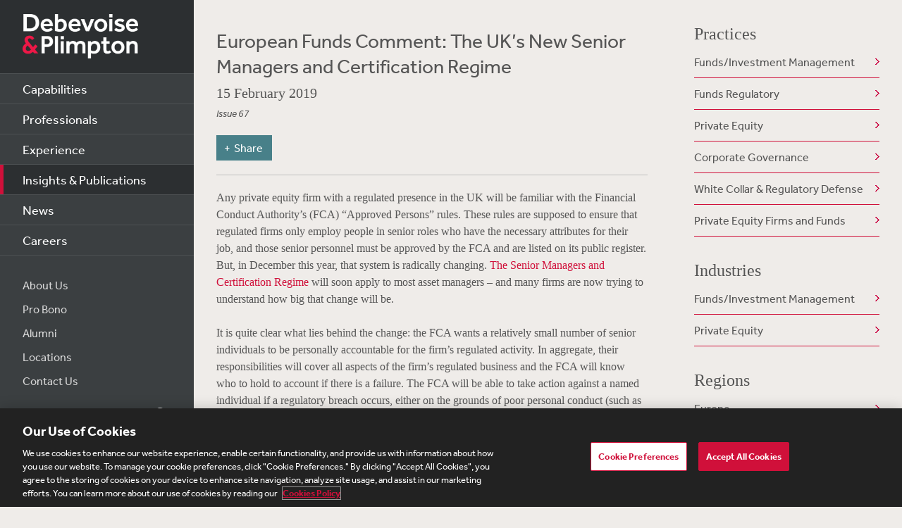

--- FILE ---
content_type: text/html; charset=utf-8
request_url: https://www.debevoise.com/insights/publications/2019/02/the-uks-new-senior-managers-and
body_size: 28061
content:


<!DOCTYPE html>
<html lang="en-US">



<head>
    <meta charset="utf-8">
    <meta http-equiv="X-UA-Compatible" content="IE=edge">

    
      <!-- OneTrust Cookies Consent Notice start for http://debevoise.com  -->
      <script src=https://cdn.cookielaw.org/scripttemplates/otSDKStub.js type="text/javascript" charset="UTF-8" data-domain-script="018f3f62-d929-70a0-86ef-7cca4d4181f8" ></script>
      <script type="text/javascript" src=https://cdn.cookielaw.org/consent/018f3f62-d929-70a0-86ef-7cca4d4181f8/OtAutoBlock.js></script>
      <script type="text/javascript">
        function OptanonWrapper() { }
      </script>
      <!-- OneTrust Cookies Consent Notice end for http://debevoise.com  -->
    

    <title>European Funds Comment: The UK’s New Senior Managers and Certification Regime  | 02 | 2019 | Publications | Insights & Publications | Debevoise & Plimpton LLP</title>
    <meta name="limitfilter" content="Insights">
    <meta name="description" content="Any private equity firm with a regulated presence in the UK will be familiar with the Financial Conduct Authority’s (FCA) “Approved Persons” rules.">
    <meta name="viewport" content="width=device-width, initial-scale=1.0, maximum-scale=1.0, user-scalable=no">
    <meta name="oni_section" content="Insights">

    <!-- Facebook Open Graph / Google Plus + -->
    <!-- <meta content="fb:app_id" content=""> -->
    <meta content="Debevoise" property="og:site_name">
    <meta content="https://www.debevoise.com/insights/publications/2019/02/the-uks-new-senior-managers-and" property="og:url">
    <meta content="European Funds Comment: The UK’s New Senior Managers and Certification Regime " property="og:title">
    <meta content="website" property="og:type">
    <meta content="Any private equity firm with a regulated presence in the UK will be familiar with the Financial Conduct Authority’s (FCA) “Approved Persons” rules." property="og:description">
    <meta content="https://www.debevoise.com/-/media/images/social-media/linkedin/reports-images/european_funds_1200x627.jpg?rev=c940a173f57f446babe9c1684740f25c&hash=EC850AE87D85D0FAB437AB5AF5C32934" property="og:image">
    <link rel="canonical" href="https://www.debevoise.com/insights/publications/2019/02/the-uks-new-senior-managers-and" />

    <!-- Twitter Cards / * Using property/not name to pass validation -->
    <!-- You must be approved to display twitter cards -->
    <meta content="summary_large_image" name="twitter:card">
    <meta content="European Funds Comment: The UK’s New Senior Managers and Certification Regime " name="twitter:title">
    <meta content="Any private equity firm with a regulated presence in the UK will be familiar with the Financial Conduct Authority’s (FCA) “Approved Persons” rules." name="twitter:description">
    <meta content="https://www.debevoise.com/-/media/images/social-media/twitter/reports-images/european_funds_1024x512.jpg?rev=8127a5f3d0724716a111d6656e1814ac&hash=9CEF107C127EEE4D6B9D6218DD1DCA97" name="twitter:image">
    <meta content="@debevoise" name="twitter:site">

    <meta name="google-signin-client_id" content="410628782076-pbpn9149imhpu67u475u7s7vaaetvc05.apps.googleusercontent.com">
    <meta name="google-signin-scope" content="https://www.googleapis.com/auth/analytics.readonly">

    <script src="//use.typekit.net/zyy3dja.js"></script>
    <script>try { Typekit.load(); } catch (e) { }</script> 

    

    <link href="/assets/Main/public/img/branding/favicon.png" rel="shortcut icon" sizes="32x32" type="image/png">
    <script type="text/javascript" src="/assets/Main/public/scripts/lib/require.v-ldhxqkwvo721hsuqyxnpg.js"></script>
    <link href="/assets/Main/public/styles/main.v-gevpqk5crm4fsii1e6buvg.css" rel="stylesheet" />
    <link href="/assets/Main/public/styles/jquery-ui.min.v-m4oulvua7htrvhdqq2v4dq.css" rel="stylesheet" />
    <script src="/assets/Main/public/scripts/lib/modernizr2.7.1.min.v-s0kstad4pleg8yvawadfeg.js"></script>

    
<!-- Google Tag Manager -->
<script>
    (function (w, d, s, l, i) {
    w[l] = w[l] || []; w[l].push({
    'gtm.start':
    new Date().getTime(), event: 'gtm.js'
    }); var f = d.getElementsByTagName(s)[0],
    j = d.createElement(s), dl = l != 'dataLayer' ? '&l=' + l : ''; j.async = true; j.src =
    '//www.googletagmanager.com/gtm.js?id=' + i + dl; f.parentNode.insertBefore(j, f);
    })(window, document, 'script', 'dataLayer', 'GTM-PC3T97');
</script>
<!-- End Google Tag Manager -->


    <script type='application/ld+json'>{
  "@context": "https://schema.org",
  "@type": "NewsArticle",
  "headline": "The UK’s New Senior Managers and Certification Regime ",
  "image": [
    ""
  ],
  "datePublished": "2019-02-15T06:00:00Z",
  "dateModified": "2019-08-06T20:58:52Z"
}</script>

    <!-- Vuture Web Tracking -->
    <script type="text/plain" class="optanon-category-C0002">
        !function (r) { var i = document.createElement("img"); i.setAttribute("src", "//vuture.debevoise.com/security/tracker.gif?referer=" + encodeURIComponent(r)) }(document.referrer);
    </script>
    <!-- END Vuture Web Tracking -->
</head>


<body class="componentized-layout">
    
        <!-- Google Tag Manager (noscript) -->
        <noscript><iframe src="https://www.googletagmanager.com/ns.html?id=GTM-PC3T97" height="0" width="0" style="display: none; visibility: hidden"></iframe></noscript>
        <!-- End Google Tag Manager (noscript) -->
    <form method="post" action="/insights/publications/2019/02/the-uks-new-senior-managers-and" id="form1">
<div class="aspNetHidden">
<input type="hidden" name="__VIEWSTATE" id="__VIEWSTATE" value="1YiIEpr2qbqCmghrkgK4peOTYvZTZ2KhXcrNu5bqQVuKZ1p7EVomIKBssUNFbxoHZm1Yu9oCoNi3Xs34qmaS1QliozSSVGnfInUm8jXrc+qOrlnSf/3j5I33ZIIX7SX5Hfx/1bJxEOdMogPaadSMpv5IwrpFvFplInx3EIJlTVhT/7cX1OIWKIR5S6PiF8sLSUmCpaATMnuWBTaerPSE59Y3qV4kgRK/uQnBLJfSqh9tG48xTpI71rEp1LFATgCxhsLLAa1XkG4umM0obpcrpGlFMpGq22l4oDkoc1KGcchtOobqMNjUbM63nYx2NxPMQ7u7vtO4+WoBjd/nxsMLzQenum/ufhsUVAb4Cx2mrTmxAm/JsIqwEO3NOR4zsH+GNTlbnLXd25r76dyMnKHFXe4Klr9ia+u4ik2Q6DuypTwCUPJrQQ8sKe5ieDqnEFKy/ynI1kA48CsalaH2aLzAdGOBnCZCP6ipGhLKlQjieienklwXbsV0pWW+aF/BoaZaVRPkmoge1bnvW65moH+bSd4A3pgFDS/vHrFUWYMReEeT7T3i2ErrJbVDidaYwSY4GT7ne49Vo67yZuZzHpYP3rofTZhW2GkL33wdSk13gP7I4fdhQIGW7wp3NBvWgtLb1oqpC9LNcPAWKVTayKDOCjR2XWn/8FyxrP1WjEoBCnwIb4whXaQjfWZ6NHJueCrRo5p8pb4UZAXA0GRGTc6RKKqx+mtCFXuuAAZu9YPgWdK+vmXFlAWPOh2mDrgiHUApgTi7s2yPED//JGujhMTC5pn3IWoQHY+MgbbvrL/xB6yRMa+8A9Gw6YRF3nK35Ff2N3pyQWmP2hO59Gphi5L5KdN7CoijIMHX+2HF7kBc/g5dZ80rMnuAYVDFAelaljXhcnTdbQJWC29E0xxDtAd7Cc28kHtpfDZj3FmpSsw6QF1EcUNlWOiD6IvS6e7dWCkJHrivKsCJMRzWV3dGU104SjRxnf4mURKV7W4lVs6CpPbvcdVjuhK4mtc6gcpzWvdJtgGO+R1fgfAyo8t8KD1/JWsj4zHA00qkDe2LuhVjPMxeXaWwr1LtiIM+iqOBETHZRa7CVo77qBsguuRzc1sitOuc9+8/yFKiRk4zsIy+cTIdWHU3mC5lRXHEI/Sk2ZufY7HUMp6ohRC+OxqcB0vnAuyaE2is4nHoyvpSa5cGvrmZBKCGdHXqJ8l49OtijwScqAq9XbWX+X0AiiTBAj7yGftmRadM1pMKukS1I/Aya9cpZpyxak6CXBYcoHrT9FJkXIR8BoWzBij4o7uietAxUSKaTe4MX634Jy3RWcam/vQ/osKKG4ZIDnHsm1kO4Q/ZtgKsnXoEvqHaTqJ5jrQ8gC17mzhoLD/QUTy4ThuHzQHyP3V2SXtqq7HSnEzs1v+4ma6/VSyH2lnQApzym6BHboh6FG4vTULo0L9VwYxGSolhr8PTVxEQt7g5Cb0KNbnaek65i/4Hundt6CQxevaCFMsXhUNjunEwsrJ2EX/nIEMqVALQ7adNC6yS5o7/SXlUaDY3wY2azwzIpb+IL3QVXcwywbT35VwRiDou6VswqDDgvlhCqXKbsCyo/[base64]/89KvodfV+DoxxcG7M1z6zn/SLzj9oHg9xXb0jz3GqBEUQnYO96f5N1mQKf70tT9gBbitzfQAp56XMzJCDXNIAfbk24AO6JEhVRydvOF/4HyC96tuL8AXjgt2xGI3TzhzcIoU1DKBdsHPIOl5I9NpStKjeUo2ebqR7FA4kwgSHCwCqVkCWu/h8XBvP3ybBApunSegNyas+QYisDgP8Yf6yDlu8pYk/sCn6ERdQ/0x4D7r6f1RUPIKrMLxsUNinowYQwVLV+iUHWmRGuAYYDnfb4n1SYTNoYpb9s/SOeS2KkDWWkb3hSLwx60X1HCM7D148s6kJHuDCslCcwZZhJMKXTJzIhicGc9GDw742mA9g9GM8I/VASxYkWFsGYkFH29oAkp+9MOez8R7LaLVY/2rkyXquitav14KXnHKp727VxYlWkqGdgKw1PK04fD/ASm6rt/yPO09VE1EYZmeWg5FsEUmT+902Z7l2Bk0vw4cisNuSAO5bERalfsKBhJJ562lunNETt75oXdhsCVr+DcsI8Z1WOugyPMIBdDFsvrNdQ8HC0EOR0eHOEBm2m2cOS1mxUvSH+hGHU/gANwbOGiRxAbfdLbD/xygMLc4hUp+OY4t0e8FAYoJwXOaMV4OUzQYYbrq2VyNXT/eH+zNjE29SaXRwQn5AS+szztERyyzMJ6ioB2vGecPeTrHGmV7I8DzkY4h3rejQh9Y+1xi0wQRVqUt7+E/Qgg0j7g3eCFJHLuvqThM0bomvl9WW7+KWN0DUwogYEkkhqm7m7pERWf+cFtTV72iM+PPAlwbQiRop7azVTzTijmv/B/13SL5BihPSFbM8bNsAQuTBUMwBh+KNEgCWcE2MsYNq9c1cg8/XeApXEcxP9S5O/Dhg1QfUw0SmGvbG6wUI/psDjU4eGaSlCLSO1Al6MPtlF6hI2inOMULZ6pMhSGz2seeimTx0fGI/PdqZZnsxc0VCNBceLnyr39kAjsmoMyy9Zwalv66eTFEFZ7QvqjJvP2SqwT8vc4oaw0q0xT6KeGTBioSTTzsRP13+UCvz0M5/c029C2mxQtPJshJvfhRjoS201kilyoHxihceUSofv5gH2LV8xo1/Ebw9n/BaAvX+gCvbi4a+pK7s4ZdF6et165cl7/WhTHmwdQ2mZhQGCKyb1mX6K3KD+4U2Y3SBiFEiH86H4N0FI0SftMa7Du1XwUf7dyx7vvo50GdIWYkaB61+AutfTedbCsMs+2ei0pQlhyvPWLF3z7lANYOzDOtykE5/o1DYoJNWOZBp+tdNvsqamfYuI9xDdIJm8Ry2URq9PA2056xXdd9VC9XctQXqCoGZLr2NIjkekuF4x5Qo9Ufk5StJt+c30chSXXaVdXrT1I/pz3HCwG1uwfXyDD84+SAUTNuHgUqV+hRjuqsIptZWCuVLjN9LhUJXeuTfFN+5x57P5IRzQGAfHrJm4abKlC6NiOtWOhZcNTHFgsrBhJhV6jMzngYyUDbtgw/ddfWMDWqcHaiTqakopgcOlZYINEcV7+dc1GORkiiMQbisaz105YHN4zvn+vO8XsJ3bMQ0LMqzSTAicHJ5u1+5L2KFdN25V2j0kFdw9+9LAj/Ve8K6cB3Ji8gIN5WpbSuKxJKIeaGEdzJLFCZYkNhHJbtLH+FAHJvBG40tCp7KCBtDnhEFP8zMkvkrW/Im+wnNQTvyAUxeR5slt+3QZsLKTvfko+WOgBDEuQVSc8Ilz7ktBHBl6eZwIFhofstqGNZyVK9TxVW93HuRdOPxTk9aTxdz9tgSvp8nAFeIiFvVsz0Pb+Pf1n58T69R0ROqFrmLqljzyZeLV5+HhQ8OpddM0FODFPASTmyaX3x3wGxa+NWbXny/umqu8PRLBbZkkl/VljUR6b7FyM5xF1zuPpQgzvUjEW3SiKZ4OgXBms+LR+VabMhzGJS/zmQkxVaQxGrMHCFr2CP5udu3O8xVAnaIxNDw2a58IXqb6nP6d/V0OSMAuYSt0+oBrS/QM4R+hUTroiN2ANwAOGqs7lMQc50xWtkYFhJ22ncyWV49o/zhkDcu8K8Fktf5wXGadJYRVshVisamtLtMZpsoPoxLWKB11cGvcX+D4veuKb2lJQs03ogzEJsD9HI8bwH98KzYnmxS1FzAOxoistCK7YoWDCvi2KpNbJlyRluxtUAZR3DhZ/[base64]/l6xkDUV5dOzJOF5q3ze9+rii8zaGStbJLixNCYThVj7C8hySH5mHWsOs2vkLcJfg3uFRJ6JYtrpVQlIRXoEdutrg1WUNPg++YeVQtgZDfiNNynfddCPgFbdXAN1P6775IDGieCzin+EjuSylQb7WeGns/SCGHwPOhuMR4vMne3qMt9U+xhWUVLPR7QLPNLR3LGMzL1tfft0ummuRtVaB5qJwCS+TGYMgb3ymPTD7Y91zduWl9QvTW19EISJqPGKXWBmzgJZWmr1nH8M8dmpkFfb2LE6L+Qk3PjL94U1NAclcYX4n41q3aOd/O9uAvwsbGbdj75UKurrpeKHScR8VdtGsLnmM724SMoYQdpitKikNWdUN6J+0Ulaqaw2xljmiBcN3/dlxBvCDHTJay1mj74kc8qBZrn0YZfXnWfQ1qoexNfGPAvwRA5dlU+7uGvQ+Nmt0xKUHFvVthGqHNELXc8UVms0zP5EvVnMzVgc3Hmlt3gCY171aUHgxKhkhu/HD3md9MLngCd3FLPCQ1UNacNG7ijL2uTbTGom1qYz1ldFqcIDiQqoFY2toaImquxETpIKPlPC2YBG3zAJxrJHDXdjboOwo3PhlGvOy9wUHc1tW2jQeE4K3LDd+UVCCXCnNAybtA2evFWnq+M5Fa51yaWzdbjBlaRMgxpLoP17VO/yvGS0pDoNtel853C8LL8OMapDbacHyD8FHeVRNJVPfuQ7V/uRnFVBIsSB+ytKNPkyY59WmOAYi7HXkud23rijzN8cm814Mjwv8WcuxYAC9Rhoxr933HIC44bruGeDq34pCC+V/gc3Zk3m+rRUqgl5vi1HRvXywSs6bqYG9/hkZ9+6KZtlCJHp1jDO+OO5pA5mWLQ487mvjDqqzY3qfaGwYUq0gdzGWH73H5aOgr2UhWrGNHbxCQLGIQCdYQF3ckwMApejTpvlYCvgyL1/W+GDNcGUHc57dpKenzV1dc3eFhyhap2G6/8F7NAq9K2idsuhXQYOekhfpD/nGSWeL4a5sfkjGVVxYozmza1qTzjKjSX8I4m3xZafu1tP1s8x/K8Kqe3ExNrfaYyVHJ9RUzW5nQgx1XVBCMB+VAHk5Ixhb/j1RvPTDEdjOZQT2+51CjS27vN/VOFrh4Iuh+shGYkX8NQ2pd1Q0sJTpudgm/bvjv4nnQjteDHGWv7xpC0W3gk+mvFxoNWkILihAyzTp+qsA5mKvBqwAhFQEekXKJxOrBzeSxJhZmO6pUFoPC1oLR5ZJVnLXwnccRkxy9HwjC0+I6CfNghKLMucOM7fqlYhfhOnaV9FCde/AR6pXoPHlMy/zpLjFSKafKHLM33A7ubSocd6ep8Ujlc16ssRwy27oU7zWbPXC9CsB0whxzVJs2ioZNpkQf2BFfEv/lLCy5fXFQxup37IBvweQmsoTZHrOMYP4yDc6nN23qRHbYh9kJkbL0wVJm+N8i/P5tgmxwlR9is2As51ZulgyImSaDtUDF1xc0cZDIAGqjAebTjA8m2kj+nnqvPfs334k0i0127Mt8jvxkMp80TAt7xHd+xnhfdjvBGLX19pFdkEfz9ksg4DbbbeAQBNGLTTEiDkE8Qfu1J8Imbv7TBiJ9HxcI6fbGKpdgnG1CE/O+Cy7an48nvKSgeikqF7o3OfjqqY0Pr2sfhPTrfcwjccxkypKDzvaKnHUXtWgYWhjs0pO4g+opjO4GTtgqDiKy/ljSwt3yOzrlPha+wjA/kplJiGLpUvWitXcxBUDYR3/rweSB10veJvnUCHXSnDAMX4+05Bk7Q9Q1AejmLnjn3c9MBlQHjjCcfniWq6KRG+ghVxMGNwnhFOzI+i5xc93N0Y1QAD3Tf6p03Wpvnp0gGgRxTLvGiSmulzphGJ3SfxO4/P0vGZt6j8ICK4l/qEZKBUZ8cd1BCfHlH+bctgVh36MVtIoAhNS3Wr1S98dJRfHHz82qp4j7s1/QXXYAJ+aaRSeA/WnO50Fm+/TCAyrhLKPYsp2CZgGdtHjccur4Zje9PN3ZfmdQ0BiO82KUPf3CtWzbzVxKXVuR1oDdZoFdcp0382jbOMAEIFRraVZ9LVcAmsDqaHS5XFXLpvbskprSbqJiql7ZPaIjMlhC103yOVXtzQ/A/[base64]/Z04wd2QMcHABHK4Lc7rfr3aWIrtaGawgcx9cMQusXaBrROSyqgUCknXzEuF849HVNVDivyEB+9lJnKIIhr9B8N5zmt2P0lIOFNBtJNO1VYyc32YJM9R1PV3e7nG+WN6q378Ma3c4JRHA2Gk9nkExJiH16EI4X9+bjjqbVfwx/9RbB19z2TckD776dHSU6PQxBA3HBxuwJEGnYxTeh6SEro4h2YbazFnv9dPf141dhwf0mE8bqRpgiHJdfsBGF+/vS+31I/18AX4WMIFf85vMFgI2AoOboSNoswW+fEKJXKbNweY1X9ug5Rkeh6z4jDdc2LCuwiyzABtW9r5oB1RLqyo7YmExv6PW2aF0hxBvqG+rdTPu2V5hRmwXYHzn99saxvK9DTKPGNSiUSHEQ+B7jRbcSbSv0cRT85ZWEx8bL0paQF6MTV3wRCzFjbHNkBe4vXvCbK3yYmZ/al3ytQ8inqV11Oaq8RK9cpyxMb7uiPo8Q2AiUzRHuG7uqWf9G+lxogzSwnz1y1+TKCm6Yj5JUUOHMEIvI7N4QBopB7C2N3HdBvJPi7JJSqocq7iFgDzqcH2wkpJgEocxsFekle5McVruWaLOMPOBlO0V/[base64]/zhHFG/pDPwWc956cHyBJ2Lwdmj67AObu7qKZIeNNN6ZrZX02TSERAZuYLF8ZZIcyAAs5i20c6H71+Jas4Yu6bRECeWd7pxYY5VFr7xEY2aTXOUN4ykXBu6cOELQbepcL/dwArV4CZmuAWXJmLiJVAyxraSaR5CRE4lkoHs/t25t6qSeFLPtFuwupeXK1FwSvUjnqPbMAHS6Hdf92uNWSleCZQzGrmZbJUBLoXrWBu9Rib7tSzthubYPhDEpVPXx9c/mBUG2So/[base64]/[base64]/uQlpOUl4wvHXnGo6VnXffFq1GozW83OmC9wtEAfkN7ScyGXIv402FxQ4FYjudHMGs+ucc0nKy+GsnWUyL2/24BmHD1uQZcNiuqbPaGE5Sc6cauhly87Pwl19VwxxZaaeSFNdeh8rSxEJ6Vy0ZbSWSWw35HyyK85E7JV8AvSB34LFrGbJHo2W6MmI60aSycJ2KLNoRXygdiQEwnHtwmpz4p506v2m3fbCYdb0Fo/iF6jmpx5RRw6bL0gjsss5EzXPTE0phradbMPVAom+lhpTluW18E7y6cCCjvstwMtiZ7YvnqUA+uxh/lHKEAz1oehg2sYW3ZMEDRRNkY2EsFQ4rByxts4XVuwJuZr1uYqfJ3irYCBeSHKzyWWhdzGmRdrEavPZ21xld2MMQJ/QAoKPTh0OceSnVvswEB2WjoE9IIpCDSus9aVqccGhJRt+dOAkCWcMCOfqPiBKa0F8ddeq0Z0NLIBKYP7ODLyUoxzD58P9tT3kqUUA3JTgDSaV10Bd4EMz9glSQ05kx+cnPEC9/iTxGdj+smGlVORfs3844GcEk7v99IVK/8U2M+LS6MTl3jORyScWTH1viOfzmb5SgyjoPaDgPZLNDgAZZf3C0brvZh7mLsdFO7DxWgJxzundiAKzL3MPvD5QgLJF7UNGqJU7gDwQ2aKEn+A/gpumgVkIa48Op1cRi/HlAZbhrpuWBxckYH9QVKfWMI2LUjanKQVsMipbUDKWHkiZ2x//sy8OVlRx0AB7LJph04FJLd42o59Usp2qP11H+BIqZrg0Di+5QoZc2EpjLs+KLaFSAA5nVZQ/lEAHXEYWXN5qY+FK9vCiZNv/Avn48wch4AR+1ORPLQpOA5A8TYzT6QcOxf6xujFZb0dTYNR+4GzN+nz9GOOXzmb2TFlzvV7K7tUJOpnJ6ftWlpkYNjzV4p+tMtVmRqu7dLx/SgyJWim9uWdL0Ajq/eAJFbtUdWMMhoo6+E6LpqLbMbbdPsy0VBBEJQxO3U5Ee8o+8bJFgNWfNGLfizc8P+vRouHwFttVYiN1DV0WpY8KeJb/NBMdjdEKfkNF1ffn5eHP1iLMoo9ildrO6+pEBbr1SRnjs5ZU1jzw8kiBIr8r3YTvEn7Lks5jU/4Huk+kZ99qwZGwK5adcJDGOjcXpFDyD/P2wezeeas8MSqGYMl4uZZfQyW7Phg53qw3B5EN/eTs/kPS0t9W0zAAQ7WnIy4uwVZvH8wjBG46t4KdNQC5rbu0cm/1u2JH57HtNpUmgPPJFw8lmO2ci0Ks9HGQsZ2oaKBdEPRGhsOMeGeFVSR9op21lVzYe70nMovIICAbzeEXLIcGK/[base64]/nY+pwSiuPXmYFLfsPb6YmmHkDbWxpBNYPutJ3nA1DkGpVMZYW7j/sWARR+Xqul4anun8CVeIOTv5kzRlbiACWK0jFIlLyNsU7I5twjT+SVD7TaFvaGSc5qOkjGT/Z12RsziYOFGMT+HH4KBT3pAZ6BgEJbA7edvm2++a76z0LMyznjSirv60oRcskoVYWgY64nbs+RwsiuonJurnkio9yxt7xnFQuu6tZT28F+J6wpmk5lVqKXSGlkdUnSOJ93iSh4LoEQGWODY/dd2VmDlIHKBeQocwqlTu9dvpcCMgxR5Nopnh9+GPuruvEtH4Jm6csh2FGtTHJgu/vj/IB1J557gBV84TeeROuJHywcd0jxU2xJVZv8Gw6dvDrdmIl+dfFjnoQGlV/U1hcY988QnbWaYg7Rv1V0wcQP4+v6BTMGAnEESYGV5dx99YJ7RGM7Kd/mB9AvrqvffKoOM80CJTRGEJGTz49le7QM+NmZX5Jeeg/cQAxHtcj/[base64]/1DNvmIswwwYltWymTYjoELWCY1uHZ1L8DgAa4SieaSTJbUWmviLtcql6GSgH4JBOVeb2QuyW+zYii4Y5mAttPVRi/fspO4+B2sDdPLzlKxAYUOwI91vsVCy8sFj8YLezUnfXoBmLI8eR3iG1lo1dyFboXpdT9Ikhlzd41kRxdnRmM0uA1uiwsdF/j5gk6NDkXQMWoRotan7Rqpq4fWSQuO9f82cVbiIIA9/sMAdUQcYCHkndesTmR8qOtg/OJu/fOXiM/3Fh0V3uY4PIL4v5lwlteF1tqk/yB2LF9JuIoY3z+Wm/LsaZR2P/5xhFoKZL6i9ovqCR/U+bbQCzxeVRnEawP8/xwVQAbOBbSeO+hJPfpmWBpBS9DO9hEj1rmJhN/7IT3aNGK/nAop4MebGLiZX3WW/+xKELZ/ywVE8MJI72/r1R0f77W/O2FTCKbw+7Wc25cMaXtEH8P6Kh7+Bz7XKKZzglYN7j7idcargFZBOl95flZb+NiymhQKiDvpPqOExpEyswUYWKtV1XeoRjlI+Ig5C4YJldAdACsdEncfL84zy01hzJBKCE6jjozORP8ofNS+Umzp0qBFgPt2zrIM/b3sff/ZzKHV7jWN/lL1YsM+kE5pf5BDP2j+411xllUBuZQZcX2igRCqkQaVpkE31eDsN1lANHJMO/jVRdih62mLjqQ7Jnzb9PP6kfJ3Eccqqws92tEPe3jRfrCAyYq0iX1WVNtGxFAZVoOITvKB0GMDiGPf7iKegQIZoRvjt8eDCZAoLPIPTwbiDp39ehDSTkp/Iwdm/[base64]/U6LUwa7Lpaupowa7e5usXLbqKaHRLK62grx7uiE2e5imoqpBOeZGV3nLUqR98sJr6Oy2Wc736XKvTbNSNuFB1/4UK8TfOSrVRBeKn375qJNmXGMc+AjIpAcAnO3H57xrPuJpgBpmViMSPqsama49h2w2hRkHewVGzf9eUrxbN6KCttcsLxhz1YR3sUnwLVnz6KUWgKH9Yzsyi2YVi8FpnbcwI3zAE8WD2TiG6drkO2WMKFeyHr87XgN2O/d0znuEUagsooOok6AeJ7WLNcZO9/HkfcRGJoOoa4t5rBZDQDl/WwNBc2xIgG2DRixJle6YAMJWOeiVob6Es2Zndne16F/7km9UR62aCzS180yo/TW+bbzzwGU/eKXtDwxTU95OU3wN3khNy8Sg/hSxLD4lQOGcxo7YmUfuZiqGDjkhD0xjyq3qh/NuROa6pwVu6HBa1c9/459DWHZQjHkIV145ri5jB/G1YCIQotWu+HgNmvhI/ugNRlhepMW4WRo9mfENHGpZujtjvdd2VGm3aka+DyZZHZkfQuoyg1kMiA4jvjMqGOq3hB+2Zrk5tYk7BFtraBZYUmQE8rSWHhiUFO2SAVZ5tbSRn6zFtSgt06RA/JNTzqz8IPV+cuU3mFH/j2KEwXPpEHd1hpUVaGiak7iMbIJBfoicauIfdzVOpxdcqfu5UprXtOrkWLOe1YIIVWluLRq+BsLpkC57/Y08Ib7xyp3EiKZSsPBOp8yWc/1HdGAT0//A7stwLxEZIkexJg9Z7SRGCVo1nNziA43NjwanZLUM4sIP0gHecs9vvZgXCcVL5T4KsME79XcchnAyuABapSpnH42g15PpAWPChCdUv2mqKJNTeCoXSF0gNGyad2maOOmYWS63ESO8BFoU48n6FPMdnwwRlv1G1sMu2Q/gmRhFe2uBQLuqK2CbXQm886riPaCkR74K+So06McIygNZQQFziSkpoXJunKOnm0y8PckZfEfVSWlIhDhvRyOFNY5hTjHUK7F+ASdOx8TKbVxARTbTWEwqnDfh/ZfXBcHMa6jkR8WjChifb57106eM0+3aisuIwR2dt8bbohgFRDENENlCtGPFJp3VzPjijmzhviyiTcOMlS6Bq6zh906pBKSn2IcWDObk+8+T88WPDjfQt1zgrvuCs3kJBxOxbvxaaxV72d2vFzA80oR+zflGNgJEoGxP7gjopeYSM8P/pDLZrAwHEYoGDQfyqyBeZBM0EREPuquVyWfCYLM8T4RfjwA2tqGQIh2M+r4Fh+XPw+WmWXETFvPYUJunWql9i+KNfusZhxNwtrdLN9k8MomViB/amyNkMSR/luj7ZuWofyneP1F+VZtB3zVx5SS019w9ByW/0xeEg1w/h/VGZLYVlZGCqFN9WLeJTtX4oJuDpahxZvfOH87hV4kzqoNGW0PDoaavgwHyqX7mBAeGcgQQVJQpzIN4WaTUXc+bKiRAjgKcnkY2DdORq/tDujLDHuhcLjqwOHH+/6+pBh9AGvFEb82bZeX+to7k5UpTzmmK7XE8AjCWhA8GChTFbyETNHCTZQKjXkEmEpnIilHnOWfYE2J11K3O/LLCZE5ev2UrJ8KijNY1a0hVZPPXnRHRoW/2bby9IiFTgKT0V4GYNotXlZc9tkvuvYnYC6ULcLuQVCkJmWgZFmN0K9AVzPbRmKYwqo85phxaZOgAQNwJQacXxoqCZ8Ty/hS6NnAJYyEYW/o3JZc9TmpEQI2H9rg62V51ECTkGPFeYYOSXMEE5UgTS8bgGdKtHW18Rllsg2zsEyenqDsPVAsyDKL5E/ixmtnJKrQntEMS+e128wzPwCjQuyfFFwz+rfaaPRhzjaimsbnvneY7TYYs6WCd/u+9sXnTICY0Yc+A6qpVQ3LkuU9ciqHq1o3I+gfR1rFZLn7ve2EJ9gv9OBSnXQhxuyeedPa4n6xfG114YjJt9XAbhw8hn1heQOMiGskUqhCA67Xk+JDfkczcpLhP+s7egWyCxI9m910ijnPLYVEu5bBNjKxxRKrTGi/Dhj/wnHWtUBDQ2z3sk4UMIRFZeSoBPlhyjesCs9wPg8iarlz/M54tJ+m9G8ch9rUVu8jUARL+sXrIFQ3rUd7ErwxqV/guGbGbNCWo5+EI8Gc6B/QrWYYsYhhIVd6fWP6Nnrf+m0p3YyAFz8byJNrWr0hxl3iEk229ldFgfLPByBlfdkKeTU13YVoBz0VKbtzcW8W3h/bR26fwAkWq5UqJkDEHVJcXD+SmvIGTzxP0/8OjqTpBDw1y905eVmIIt3BSoYSCLRfHPYAywoUgNRZEdG1dEZdTUAnRfNWqC9dgM+vy0z5KliI2wabgeve5colFCJKE7C0EYoe5Eykt3T6v3n0ISB4ZwerhGX7iYjM+moae7ABrWseiSNxsTDMa+ydemWk81peXGZYFzcNk6nbPSuPdaSVlvei/VvgGrq0dW/V1bK9DzljB+iJ5S8sgPUtsCA4NZ3CS4+sHNKkrWabgDPECT+5IH4IeyElCR+WQ0M7X2jHHC0G6sjEx/iOibxqGDNKt0HNnAJhFysxykldNdcTNw/EOAmL2A6vL9k11e+L+esZUm8OWuKtPU3W60f/[base64]/wT8Y6Pz2D/yIUim92N6B0DaCvNmskDC4+QMm0Mjmyw2vOjUuvUVH6LrUrVNOKoNW8inGRA2Nl62FxCthmhqBR3QP6epcUmImK2gjaAxJaf/dfsgtL/fyErHGs5vv49lQXhNzMFSGr1RNiymVzqxDV3a4l6O9kLcSh970XRQGkxZYhklO37UBYUyVCbiEZwXt7hdZIYssipqfpJHW+qnckUSbER9Q7U2tdj2MBIWJp27mM6/TR4tCMuSIRcPKV8vyykkLzmdbOwS+AwmpoX1P0BEM8h2UVcMq5kH4eK1ynNiJGS0XeT9ISTU6ctH094zxl4jvaHDXC7wwHYDdk0DbC9SRwHyo3/sD0pVHC1HOdv2TLJQbFkklahLiCbqkXPf533xYzHwzNaj71wSexp4wn+PcDoszwl55ptof6crg/f5bLO4LrJrVd3/yOaLgxGtNmF7vQJ2WsvMmmq/jaUpRIEvsiy6K6kTzguLib2KNhfD2N5TPlF39m+M5uKpPw12i5DSGzjvLDb0A7rNgdd61qZk4k8g3sQTNUAt9JyVyvnkywPi8CzqdvknWihY1jODQq6OZfJMSduUrBfYtwlwng1zZ7UW2HKcSaieSVRfvosdqG4jVceMs2p/eVPjPjFDdQnutjUhBY0vA9Yjcuz2lnEVS/0QQrD21kwFjXg3Xp/TUMEtoVjZ2lkzT43QZTW1jLRoD6T81vE+N70Wyk0STulxLSrG9segKc1lLwPrUJPsI4ari5Q7VZabim7q/jN9M2IJ4YvH2o6UMGvpUT68AxAZNvHbdUOeqJ1rl6Aax6uneOeNlSZ1PivnVWzbw80Gy0ap2bBU02dijgl0icveLUVK0ykSYVUQVsfV6iBkdDyOu66qlcJmPVj3y998owrpGoI0ifU4ZZrDbk/yV3/g4HQJQQooF+Hd38v9Yo3CLaIWs5tXR9oAe77puw6B4g3MPEAEXTZpKuEuOlaRe+hgKeumFlokvrM54bswThIX5R4Z777mF6Go70GT5eSSNlZtBsc9D10CclEkeB5mckK36kbB0dcz1GBB/xU1IEffSyFvxe4UmN9Hq6xCdSxEHU9/LU2mq8oNh1J0feVJcQw/0TN5EmPATIDqfG/[base64]/S3Cohjd19S12Sj0vmuPUxtDqmS+DEqI52BpgpIE+tTWZAkZ7m1GN6TnCUVvZpKYBcLT+p36XSdsSrM7HmIzGkw9pgcBtYWgBVIp8p9yQKiS0UNXeigSlpLbHOqWrz1OukPmubR1dxVnIrH9q4hpp1DjwqkMuOjYx74pBPL0Iovj+wY90JF25WYYQm1xu/[base64]/MkvvJ/b3BNaOhhlXtkTFm/qQNA0hZkt2q+88HQnuRQ02pUN9LGw65UNr9HqhH3Jw3yYUoXySJF29dMDspQWL53mzYCbYaKdfpqskNKZ4kpK0XQDfk0ZhyV1HySEHd68NAV9jyMJWbfHcbXbz/cyUstEN0IOeAiBLuNfvH" />
</div>

<div class="aspNetHidden">

	<input type="hidden" name="__VIEWSTATEGENERATOR" id="__VIEWSTATEGENERATOR" value="4CF4E87B" />
	<input type="hidden" name="__VIEWSTATEENCRYPTED" id="__VIEWSTATEENCRYPTED" value="" />
</div>

        <div class="body-wrapper" windowresize>

            <div class="modal-overlay" modal-overlay ng-class="{true: 'active', false: 'inactive'}[overlay.active]" ng-click="closeModal($event)"></div>

            
<!--stopindex-->
<div class="site-header">
    
    <h1>
        <a class="site-logo" href="/">
            <img src="/assets/Main/public/img/branding/logo.png" class="site-logo-img" alt="Debevoise and Plimpton logo" />
        </a>
    </h1>
    <a class="nav-toggle" href="javascript:void(0)" role="button"><span aria-hidden="true"></span></a>
    <img src="/assets/Main/public/img/branding/logo.gif" class="printlogo" />
    
</div>
<!--startindex-->


            

<!--stopindex-->
<div class="site-navigation nocontent" id="navigation">
   
        
    <ul class="nav nav-primary">
        
                <li class="nav__item ">
                    <a href="/capabilities" id="Navigation_rptPrimaryNavigation_aPrimaryLink_0" class="nav-primary__link">Capabilities</a>
                </li>
            
                <li class="nav__item ">
                    <a href="/professionals" id="Navigation_rptPrimaryNavigation_aPrimaryLink_1" class="nav-primary__link">Professionals</a>
                </li>
            
                <li class="nav__item ">
                    <a href="/experience" id="Navigation_rptPrimaryNavigation_aPrimaryLink_2" class="nav-primary__link">Experience</a>
                </li>
            
                <li class="nav__item is-active">
                    <a href="/insights" id="Navigation_rptPrimaryNavigation_aPrimaryLink_3" class="nav-primary__link">Insights &amp; Publications</a>
                </li>
            
                <li class="nav__item ">
                    <a href="/news" id="Navigation_rptPrimaryNavigation_aPrimaryLink_4" class="nav-primary__link">News</a>
                </li>
            
                <li class="nav__item ">
                    <a href="/careers" id="Navigation_rptPrimaryNavigation_aPrimaryLink_5" class="nav-primary__link">Careers</a>
                </li>
            


    </ul>

    <ul class="nav nav-secondary">
        
                <li class="nav__item">
                    <a href="/aboutus" id="Navigation_rptSecondaryNavigation_aSecondaryLink_0" class="nav-secondary__link">About Us</a> 
                </li>
            
                <li class="nav__item">
                    <a href="/aboutus/pro-bono" id="Navigation_rptSecondaryNavigation_aSecondaryLink_1" class="nav-secondary__link">Pro Bono</a> 
                </li>
            
                <li class="nav__item">
                    <a href="/alumni" id="Navigation_rptSecondaryNavigation_aSecondaryLink_2" class="nav-secondary__link">Alumni</a> 
                </li>
            
                <li class="nav__item">
                    <a href="/aboutus/offices" id="Navigation_rptSecondaryNavigation_aSecondaryLink_3" class="nav-secondary__link">Locations</a> 
                </li>
            
                <li class="nav__item">
                    <a href="/contact-us" id="Navigation_rptSecondaryNavigation_aSecondaryLink_4" class="nav-secondary__link">Contact Us</a> 
                </li>
            
        
        
    </ul>
    <div class="site-search">
        <input type="search" name="PeopleSearch" class="input" placeholder="Search" autocomplete="off">
        <button onclick="return false;" class="btn btn-site-search">Search</button>
    </div>
    
            <div class="copyright">&copy; 2026 Debevoise &amp; Plimpton LLP</div>
    
  
</div>
<!--startindex-->
<script>
    require(['/assets/Main/public/scripts/main.v-phvikje3bywzrhg3tupfw.js'], function () {
        require(['jquery', 'navigation']);
    });
</script>



            

<div class="site-main site-main--interior site-main--interior-article">

    <div class="col--main content--article">
        <!--stopindex-->
        <div class="insights-type">
            
        </div>

        <h1 class="page-title">
            European Funds Comment: The UK’s New Senior Managers and Certification Regime 
        </h1>

        <div class="meta-info">
            <div class="date">
                15 February 2019
            </div>
            <div class="source">
                Issue 67
            </div>
        </div>

        
        
        
<!--stopindex-->
<div class="share-tools js-share-tools">
    
        <div class="share-trigger">
            <button type="button" class="share-tools-button js-share-tools-button" tabindex="0" aria-expanded="false">
                <span class="share-tools-button-text">Share</span>
            </button>
        </div>
    

    <div class="share-buttons js-share-buttons" role="region" aria-hidden="true" tabindex="-1">
        <ul class="share-buttons-items" aria-orientation="horizontal">

            <li class="share-buttons-item">
                <a class="share-button js-share-button" data-share="twitter" href="https://twitter.com/intent/tweet?source=https%3a%2f%2fwww.debevoise.com%2finsights%2fpublications%2f2019%2f02%2fthe-uks-new-senior-managers-and&text=European%20Funds%20Comment%3a%20The%20UK%e2%80%99s%20New%20Senior%20Managers%20and%20Certification%20Regime%20%20:%20https%3a%2f%2fwww.debevoise.com%2finsights%2fpublications%2f2019%2f02%2fthe-uks-new-senior-managers-and" target="_blank" title="Tweet" onclick="window.open('https://twitter.com/intent/tweet?text=' + encodeURIComponent(European%20Funds%20Comment%3a%20The%20UK%e2%80%99s%20New%20Senior%20Managers%20and%20Certification%20Regime%20) + ':%20' + encodeURIComponent(https%3a%2f%2fwww.debevoise.com%2finsights%2fpublications%2f2019%2f02%2fthe-uks-new-senior-managers-and)); return false;" tabindex="0"><img alt="Tweet" src="/assets/Main/public/img/Twitter.png" /></a>
            </li>

            <li class="share-buttons-item">
                <a class="share-button js-share-button" data-share="linkedin" href="https://www.linkedin.com/shareArticle?mini=true&url=https%3a%2f%2fwww.debevoise.com%2finsights%2fpublications%2f2019%2f02%2fthe-uks-new-senior-managers-and&title=European%20Funds%20Comment%3a%20The%20UK%e2%80%99s%20New%20Senior%20Managers%20and%20Certification%20Regime%20&source=https%3a%2f%2fwww.debevoise.com%2finsights%2fpublications%2f2019%2f02%2fthe-uks-new-senior-managers-and" target="_blank" title="Share on LinkedIn" onclick="window.open('https://www.linkedin.com/shareArticle?mini=true&url=' + encodeURIComponent(https%3a%2f%2fwww.debevoise.com%2finsights%2fpublications%2f2019%2f02%2fthe-uks-new-senior-managers-and) + '&title=' +  encodeURIComponent(European%20Funds%20Comment%3a%20The%20UK%e2%80%99s%20New%20Senior%20Managers%20and%20Certification%20Regime%20)); return false;" tabindex="0"><img alt="Share on LinkedIn" src="/assets/Main/public/img/LinkedIn.png" /></a>
            </li>

            <li class="share-buttons-item">
                <a class="share-button js-share-button" data-share="email" href="mailto:?subject=European%20Funds%20Comment%3a%20The%20UK%e2%80%99s%20New%20Senior%20Managers%20and%20Certification%20Regime%20&body=European%20Funds%20Comment%3a%20The%20UK%e2%80%99s%20New%20Senior%20Managers%20and%20Certification%20Regime%20%0D%0A%0D%0Ahttps%3a%2f%2fwww.debevoise.com%2finsights%2fpublications%2f2019%2f02%2fthe-uks-new-senior-managers-and" title="Send email" onclick="window.open('mailto:?subject=' + encodeURIComponent(European%20Funds%20Comment%3a%20The%20UK%e2%80%99s%20New%20Senior%20Managers%20and%20Certification%20Regime%20) + '&body=' + encodeURIComponent(European%20Funds%20Comment%3a%20The%20UK%e2%80%99s%20New%20Senior%20Managers%20and%20Certification%20Regime%20%0D%0Ahttps%3a%2f%2fwww.debevoise.com%2finsights%2fpublications%2f2019%2f02%2fthe-uks-new-senior-managers-and)); return false;" tabindex="0"><img alt="Send email" src="/assets/Main/public/img/Email.png" /></a>
            </li>

        </ul>
    </div>
</div>
<!--startindex-->

        <div class="mod article__content rich-text">
            
            <!--startindex-->
            <p>Any private equity firm with a regulated presence in the UK will be familiar with the Financial Conduct Authority&rsquo;s (FCA) &ldquo;Approved Persons&rdquo; rules. These rules are supposed to ensure that regulated firms only employ people in senior roles who have the necessary attributes for their job, and those senior personnel must be approved by the FCA and are listed on its public register. But, in December this year, that system is radically changing. <a href="https://www.debevoise.com/~/media/files/insights/publications/2019/02/1005006671v3in_depth_client_note_on_senior_managers_and_certification.pdf" target="_blank">The Senior Managers and Certification Regime</a> will soon apply to most asset managers &ndash; and many firms are now trying to understand how big that change will be. <br />
<br />
It is quite clear what lies behind the change: the FCA wants a relatively small number of senior individuals to be personally accountable for the firm&rsquo;s regulated activity. In aggregate, their responsibilities will cover all aspects of the firm&rsquo;s regulated business and the FCA will know who to hold to account if there is a failure. The FCA will be able to take action against a named individual if a regulatory breach occurs, either on the grounds of poor personal conduct (such as lack of integrity) or on the grounds that the relevant named individual did not take reasonable steps to prevent the breach from occurring. The regulator hopes this will lead to a culture change, with a greater focus on regulatory compliance led by senior business leaders. Indeed, it has already brought a successful action against a senior manager in the banking sector, where the new regime is already in place &ndash; Jes Staley, Chief Executive of Barclays Bank, was&nbsp;<a href="https://www.fca.org.uk/news/press-releases/fca-and-pra-jointly-fine-mr-james-staley-announce-special-requirements" target="_blank">sanctioned</a> for his conduct in trying to discover the identity of a whistleblower. <br />
<br />
Other senior members of staff, many of whom are currently Approved Persons, will be subject to a separate certification regime. The regulated firm (in place of the FCA) will need to approve such people &ndash; broadly, any &ldquo;material risk takers&rdquo; or individuals performing a controlled function &ndash; and certify their competence and conduct. The firm has to do this on recruitment and annually, and is expected to undertake background checks and regulatory referencing. The new regime is further bolstered by a five-point Code of Conduct, which will apply to almost all staff, and will need to be communicated across the firm. <br />
<br />
It is clear why the FCA wants to focus on the nebulous, but vital, question of an organisation&rsquo;s culture. It&rsquo;s a topical subject in all discussions about corporate governance, and rightly so. It is quite clear that all of the policies and procedures in the world are not worth the paper they are printed on if senior management implicitly encourage staff on the ground to ignore them. It may be debatable whether the FCA&rsquo;s plan to impose direct responsibility on a relatively small group of senior individuals will have an impact on a firm&rsquo;s culture, but it might focus a few minds &ndash; and, indeed, some compliance heads might feel that it will help them to get buy-in from decision-makers. <br />
<br />
But there is also a cost/benefit question about the reforms. The regime may be well-suited to banks and insurers, who have been living with&nbsp;it since March 2016 &ndash; but smaller owner-managed firms, and investment advisers that are subsidiaries of larger non-UK organisations, might well argue that it is an unnecessary upheaval. They may also be scratching their heads about how certain aspects of the rules apply to them. For example: which of the partners in the firm ought to be identified as &ldquo;senior managers&rdquo;? Should overall responsibility for compliance be allocated to senior managers or shared between them and compliance heads? Which deal professionals are within the certification regime, and who can safely be omitted? How much training do junior staff need to have on the Code of Conduct, and how often should it be repeated? <br />
<br />
To some extent, of course, answers to these and similar questions are determined by the specificities of the firm in question. And, to be fair, the FCA has been trying to help firms, by taking a sensible approach to the way the rules are applied to smaller firms, grandfathering certain individuals who are currently Approved Persons, making clear that new posts need not be created, and issuing helpful <a href="https://www.fca.org.uk/publication/policy/guide-for-fca-solo-regulated-firms.pdf" target="_blank">guidance</a>. For most firms, the upheaval should not be huge. <br />
<br />
Nevertheless, all UK-regulated private fund managers and advisers will have some work to do this year. Only time will tell whether that work delivers a commensurate benefit. </p>
            

        </div>

        
<!--stopindex-->
<div class="share-tools js-share-tools">
    
        <div class="share-trigger">
            <button type="button" class="share-tools-button js-share-tools-button" tabindex="0" aria-expanded="false">
                <span class="share-tools-button-text">Share</span>
            </button>
        </div>
    

    <div class="share-buttons js-share-buttons" role="region" aria-hidden="true" tabindex="-1">
        <ul class="share-buttons-items" aria-orientation="horizontal">

            <li class="share-buttons-item">
                <a class="share-button js-share-button" data-share="twitter" href="https://twitter.com/intent/tweet?source=https%3a%2f%2fwww.debevoise.com%2finsights%2fpublications%2f2019%2f02%2fthe-uks-new-senior-managers-and&text=European%20Funds%20Comment%3a%20The%20UK%e2%80%99s%20New%20Senior%20Managers%20and%20Certification%20Regime%20%20:%20https%3a%2f%2fwww.debevoise.com%2finsights%2fpublications%2f2019%2f02%2fthe-uks-new-senior-managers-and" target="_blank" title="Tweet" onclick="window.open('https://twitter.com/intent/tweet?text=' + encodeURIComponent(European%20Funds%20Comment%3a%20The%20UK%e2%80%99s%20New%20Senior%20Managers%20and%20Certification%20Regime%20) + ':%20' + encodeURIComponent(https%3a%2f%2fwww.debevoise.com%2finsights%2fpublications%2f2019%2f02%2fthe-uks-new-senior-managers-and)); return false;" tabindex="0"><img alt="Tweet" src="/assets/Main/public/img/Twitter.png" /></a>
            </li>

            <li class="share-buttons-item">
                <a class="share-button js-share-button" data-share="linkedin" href="https://www.linkedin.com/shareArticle?mini=true&url=https%3a%2f%2fwww.debevoise.com%2finsights%2fpublications%2f2019%2f02%2fthe-uks-new-senior-managers-and&title=European%20Funds%20Comment%3a%20The%20UK%e2%80%99s%20New%20Senior%20Managers%20and%20Certification%20Regime%20&source=https%3a%2f%2fwww.debevoise.com%2finsights%2fpublications%2f2019%2f02%2fthe-uks-new-senior-managers-and" target="_blank" title="Share on LinkedIn" onclick="window.open('https://www.linkedin.com/shareArticle?mini=true&url=' + encodeURIComponent(https%3a%2f%2fwww.debevoise.com%2finsights%2fpublications%2f2019%2f02%2fthe-uks-new-senior-managers-and) + '&title=' +  encodeURIComponent(European%20Funds%20Comment%3a%20The%20UK%e2%80%99s%20New%20Senior%20Managers%20and%20Certification%20Regime%20)); return false;" tabindex="0"><img alt="Share on LinkedIn" src="/assets/Main/public/img/LinkedIn.png" /></a>
            </li>

            <li class="share-buttons-item">
                <a class="share-button js-share-button" data-share="email" href="mailto:?subject=European%20Funds%20Comment%3a%20The%20UK%e2%80%99s%20New%20Senior%20Managers%20and%20Certification%20Regime%20&body=European%20Funds%20Comment%3a%20The%20UK%e2%80%99s%20New%20Senior%20Managers%20and%20Certification%20Regime%20%0D%0A%0D%0Ahttps%3a%2f%2fwww.debevoise.com%2finsights%2fpublications%2f2019%2f02%2fthe-uks-new-senior-managers-and" title="Send email" onclick="window.open('mailto:?subject=' + encodeURIComponent(European%20Funds%20Comment%3a%20The%20UK%e2%80%99s%20New%20Senior%20Managers%20and%20Certification%20Regime%20) + '&body=' + encodeURIComponent(European%20Funds%20Comment%3a%20The%20UK%e2%80%99s%20New%20Senior%20Managers%20and%20Certification%20Regime%20%0D%0Ahttps%3a%2f%2fwww.debevoise.com%2finsights%2fpublications%2f2019%2f02%2fthe-uks-new-senior-managers-and)); return false;" tabindex="0"><img alt="Send email" src="/assets/Main/public/img/Email.png" /></a>
            </li>

        </ul>
    </div>
</div>
<!--startindex-->
    </div>

    <div class="sidebar">
        <div id="content_0_ctl00_RelatedCapabilities_pnlPractices">
	
    <div class="mod rel-practices">
        <h3>Practices</h3>
        <ul class="listing related-list">
            
                    <li class="listing__item">
                        <a href="/capabilities/practice-areas/funds-investment-management" id="content_0_ctl00_RelatedCapabilities_rptPractices_aLink_0" class="listing__link">Funds/Investment Management</a>
                    </li>
                
                    <li class="listing__item">
                        <a href="/capabilities/practice-areas/funds-investment-management/funds-regulatory" id="content_0_ctl00_RelatedCapabilities_rptPractices_aLink_1" class="listing__link">Funds Regulatory</a>
                    </li>
                
                    <li class="listing__item">
                        <a href="/capabilities/practice-areas/private-equity" id="content_0_ctl00_RelatedCapabilities_rptPractices_aLink_2" class="listing__link">Private Equity</a>
                    </li>
                
                    <li class="listing__item">
                        <a href="/capabilities/practice-areas/corporate-governance" id="content_0_ctl00_RelatedCapabilities_rptPractices_aLink_3" class="listing__link">Corporate Governance</a>
                    </li>
                
                    <li class="listing__item">
                        <a href="/capabilities/practice-areas/white-collar-regulatory-defense" id="content_0_ctl00_RelatedCapabilities_rptPractices_aLink_4" class="listing__link">White Collar &amp; Regulatory Defense</a>
                    </li>
                
                    <li class="listing__item">
                        <a href="/capabilities/capabilities--landing/private-equity-firms-and-funds" id="content_0_ctl00_RelatedCapabilities_rptPractices_aLink_5" class="listing__link">Private Equity Firms and Funds</a>
                    </li>
                
        </ul>
    </div>

</div>
<div id="content_0_ctl00_RelatedCapabilities_pnlIndustries">
	
    <div class="mod rel-Industries">
        <h3>Industries</h3>
        <ul class="listing related-list">
            
                    <li class="listing__item">
                        <a href="/capabilities/practice-areas/funds-investment-management" id="content_0_ctl00_RelatedCapabilities_rptIndustries_aLink_0" class="listing__link">Funds/Investment Management</a>
                    </li>
                
                    <li class="listing__item">
                        <a href="/capabilities/practice-areas/private-equity" id="content_0_ctl00_RelatedCapabilities_rptIndustries_aLink_1" class="listing__link">Private Equity</a>
                    </li>
                
        </ul>
    </div>

</div>

<div id="content_0_ctl00_RelatedCapabilities_pnlRegions">
	
    <div class="mod rel-regions">
        <h3>Regions</h3>
        <ul class="listing related-list">
            
                    <li class="listing__item">
                        <a href="/capabilities/regions/europe" id="content_0_ctl00_RelatedCapabilities_rptRegions_aLink_0" class="listing__link">Europe</a>
                    </li>
                
        </ul>
    </div>

</div>
<div id="content_0_ctl00_RelatedCapabilities_pnlCapabilities">
	
    <div class="mod rel-practices">
        <h3>Regional & Other Practices</h3>
        <ul class="listing related-list">
            
                    <li class="listing__item">
                        <a href="/capabilities/capabilities--landing/funds-investment-management-in-europe" id="content_0_ctl00_RelatedCapabilities_rptCapabilities_aLink_0" class="listing__link">Funds/Investment Management in Europe</a>
                    </li>
                
                    <li class="listing__item">
                        <a href="/capabilities/capabilities--landing/private-equity-in-europe" id="content_0_ctl00_RelatedCapabilities_rptCapabilities_aLink_1" class="listing__link">Private Equity in Europe</a>
                    </li>
                
                    <li class="listing__item">
                        <a href="/capabilities/capabilities--landing/white-collar-and-regulatory-defense-in-europe" id="content_0_ctl00_RelatedCapabilities_rptCapabilities_aLink_2" class="listing__link">White Collar &amp; Regulatory Defense in Europe</a>
                    </li>
                
                    <li class="listing__item">
                        <a href="/capabilities/capabilities--landing/private-equity-firms-and-funds" id="content_0_ctl00_RelatedCapabilities_rptCapabilities_aLink_3" class="listing__link">Private Equity Firms and Funds</a>
                    </li>
                
        </ul>
    </div>

</div>

    </div>
    
</div>

<div class="section section--related">
    <div class="content col--main insight">
        <div id="content_0_ctl00_ctl00_pnlProfessionals">
	
    <div class="mod mod-related-material rel-professionals pros">
        <h3 class="related-material__label">Authors:</h3>
        <ul class="listing related-list related-professionals">
            
                    
<li class="listing__item">
    <a href="/geoffreykittredge" class="listing__link">Geoffrey Kittredge<span class='level'>Of Counsel</span></a>
</li>

                
                    
<li class="listing__item">
    <a href="/philiporange" class="listing__link">Philip Orange<span class='level'>Professional Support Lawyer</span></a>
</li>

                
                    
<li class="listing__item">
    <a href="/johnrife" class="listing__link">John W. Rife III<span class='level'>Partner</span></a>
</li>

                
                    
<li class="listing__item">
    <a href="/patriciavolhard" class="listing__link">Patricia Volhard<span class='level'>Partner</span></a>
</li>

                
        </ul>
    </div>
    <div id="content_0_ctl00_ctl00_divAcc" class="mod mod-accordion js-mod-accordion pros">
        <a href="javascript:void(0)" id="content_0_ctl00_ctl00_aViewAll" role="button" class="btn btn-accordion js-accordion-trigger related-professional" data-skip="4" data-guid="97fecebe-a89e-490d-8886-88ba9480a809">View More Authors</a>
    </div>

</div>
<script>
    require(['/assets/Main/public/scripts/main.v-phvikje3bywzrhg3tupfw.js'], function () {
        require(['jquery']);
    });
        
    
</script>



        
    </div>
</div>

<script>
    require(['/assets/Main/public/scripts/main.v-phvikje3bywzrhg3tupfw.js'], function () {
        require(['jquery', 'share', 'mainscript', 'progressbar'], function () {
            $(".js-accordion-trigger.related-professional").click(function () {
                var guid = $(this).attr("data-guid");
                var skip = $(this).attr("data-skip");
                var ajaxUrl = "/layouts/WebUserControls/Main/RelatedLists/AjaxLoad/AjaxLoadRelatedProfessionals.aspx";
                ajaxUrl += '?Guid=' + guid + "&skip=" + skip;

                $.ajax({ url: ajaxUrl })
                  .done(function (p) {
                      var preHeight = $(".mod.mod-related-material.rel-professionals.pros").height();
                      $(".listing.related-list.related-professionals").append(p);
                      var postHeight = $(".mod.mod-related-material.rel-professionals.pros").height();
                      $(".js-accordion-trigger.related-professional").hide();
                      $(".mod.mod-accordion.js-mod-accordion.pros").hide();
                      var currentHeight = $(".homeMain.js-slideOut").height();
                      $(".homeMain.js-slideOut").css('height', currentHeight + postHeight - preHeight);
                  });
            });
        });
    });
</script>


<script>
    require(['/assets/Main/public/scripts/main.v-phvikje3bywzrhg3tupfw.js'], function () {
        require(['jquery',  'mainscript',  'jquery.history']);
    });
</script>

            

<!--stopindex-->
<div class="site-footer">
    

    <ul class="nav nav--inline nav-regions">
        
                <li class="nav__item">
                    <a href="/insights/insights-subscribe-page" id="FooterInterior_rptFooter_aFooterLink_0" class="nav__link">Subscribe</a>
                </li>
            
                <li class="nav__item">
                    <a href="/footer/site-map" id="FooterInterior_rptFooter_aFooterLink_1" class="nav__link">Site Map</a>
                </li>
            
                <li class="nav__item">
                    <a href="/footer/legal" id="FooterInterior_rptFooter_aFooterLink_2" class="nav__link">Legal</a>
                </li>
            
                <li class="nav__item">
                    <a href="/footer/cookies-policy" id="FooterInterior_rptFooter_aFooterLink_3" class="nav__link">Cookies Policy</a>
                </li>
            
                <li class="nav__item">
                    <a href="/footer/privacy" id="FooterInterior_rptFooter_aFooterLink_4" class="nav__link">Privacy</a>
                </li>
            
                <li class="nav__item">
                    <a href="https://www.debevoise.com/-/media/files/aboutus/uk-modern-slavery-act-transparency-statement-2025.pdf" id="FooterInterior_rptFooter_aFooterLink_5" class="nav__link" target="_blank">UK Modern Slavery Act Transparency Statement</a>
                </li>
            
                <li class="nav__item">
                    <a href="https://extranet.debevoise.com/debevoise" id="FooterInterior_rptFooter_aFooterLink_6" class="nav__link" target="_blank">Visitor Login</a>
                </li>
            
                <li class="nav__item">
                    <a href="https://connect.debevoise.com/" id="FooterInterior_rptFooter_aFooterLink_7" class="nav__link" target="_blank">Debevoise Login</a>
                </li>
            
                <li class="nav__item">
                    <a href="https://connectamer2.debevoise.com" id="FooterInterior_rptFooter_aFooterLink_8" class="nav__link" target="_blank">Debevoise Login (2)</a>
                </li>
            
                <li class="nav__item">
                    <a href="https://www.debevoise.com/citrix/citrix-receiver" id="FooterInterior_rptFooter_aFooterLink_9" class="nav__link" target="_blank">Login Help</a>
                </li>
            
                <li class="nav__item">
                    <a href="http://women.debevoise.com/" id="FooterInterior_rptFooter_aFooterLink_10" class="nav__link" target="_blank">Debevoise Women&#39;s Review</a>
                </li>
            
    </ul>
</div>
<script>
    require(['/assets/Main/public/scripts/main.v-phvikje3bywzrhg3tupfw.js'], function () {
        require(['share']);
    });
</script>
<!--startindex-->

        </div>

    </form>

    <script type="text/javascript">
        /*<![CDATA[*/
        (function () {
            var sz = document.createElement('script'); sz.type = 'text/javascript'; sz.async = true;
            sz.src = '//us1.siteimprove.com/js/siteanalyze_43587.js';
            var s = document.getElementsByTagName('script')[0]; s.parentNode.insertBefore(sz, s);
        })();
        /*]]>*/
    </script>

    <!--SCRIPTS-->
    <script>
        require(['/assets/Main/public/scripts/main.v-phvikje3bywzrhg3tupfw.js'], function () {
            require(['app'], function () {
                
                angular.bootstrap(document, ['App']);
            });
        });
    </script>
    <!--END SCRIPTS-->
</body>
</html>